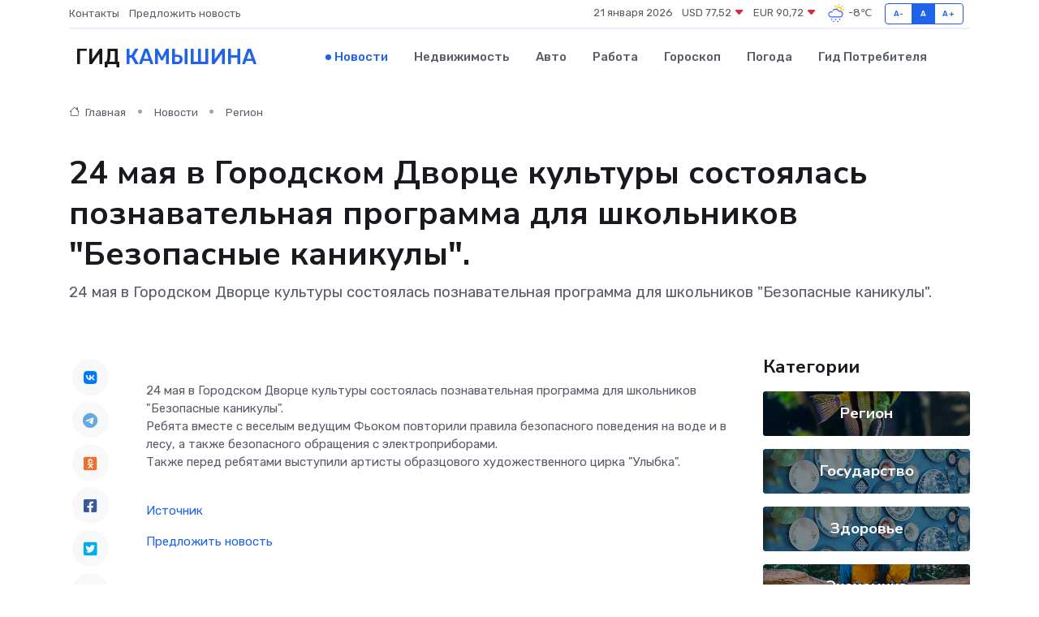

--- FILE ---
content_type: text/html; charset=utf-8
request_url: https://www.google.com/recaptcha/api2/aframe
body_size: 264
content:
<!DOCTYPE HTML><html><head><meta http-equiv="content-type" content="text/html; charset=UTF-8"></head><body><script nonce="Ee_Futg_DE1_aTFAlOeWcQ">/** Anti-fraud and anti-abuse applications only. See google.com/recaptcha */ try{var clients={'sodar':'https://pagead2.googlesyndication.com/pagead/sodar?'};window.addEventListener("message",function(a){try{if(a.source===window.parent){var b=JSON.parse(a.data);var c=clients[b['id']];if(c){var d=document.createElement('img');d.src=c+b['params']+'&rc='+(localStorage.getItem("rc::a")?sessionStorage.getItem("rc::b"):"");window.document.body.appendChild(d);sessionStorage.setItem("rc::e",parseInt(sessionStorage.getItem("rc::e")||0)+1);localStorage.setItem("rc::h",'1769020510884');}}}catch(b){}});window.parent.postMessage("_grecaptcha_ready", "*");}catch(b){}</script></body></html>